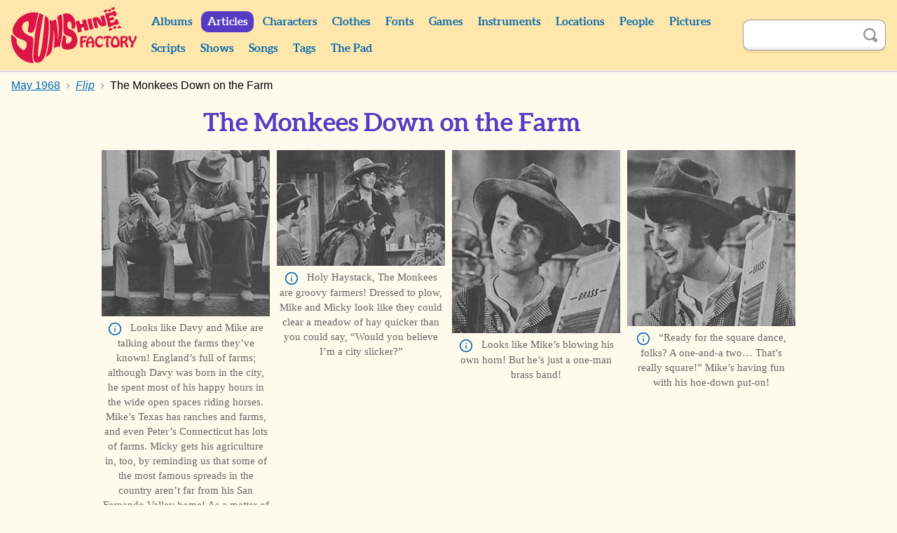

--- FILE ---
content_type: text/html; charset=UTF-8
request_url: https://monkees.coolcherrycream.com/articles/1968/05/flip/the-monkees-down-on-the-farm
body_size: 3068
content:
<!doctype html><html class="no-js" lang="en"><head><meta charset="utf-8"><meta name="viewport" content="width=device-width,initial-scale=1"><meta name="description" content="Looks like Davy and Mike are talking about the farms they&rsquo;ve known! England&rsquo;s full of farms; although Davy was born in the city, he spent most of his happy hours in the wide open spaces riding horses. Mike&rsquo;s Texas has ranches and farms."><meta name="keywords" content="monkees, sunshine factory, mike nesmith, davy jones, micky dolenz, peter tork, pictures, photos, screencaps, screengrabs, articles, quotes, lyrics, sounds, scripts, games, tiger beat, 16, teen world, head"><meta property="og:title" content="The Monkees Down on the Farm"><meta property="og:description" content="Looks like Davy and Mike are talking about the farms they&rsquo;ve known! England&rsquo;s full of farms; although Davy was born in the city, he spent most of his happy hours in the wide open spaces riding horses. Mike&rsquo;s Texas has ranches and farms."><meta property="og:image" content="https://monkees.coolcherrycream.com/images/magazines/1968/05/flip/w/46-davy-mike-1.jpg"><meta name="twitter:card" content="summary_large_image"><meta name="twitter:title" content="The Monkees Down on the Farm"><meta name="twitter:description" content="Looks like Davy and Mike are talking about the farms they&rsquo;ve known! England&rsquo;s full of farms; although Davy was born in the city, he spent most of his happy hours in the wide open spaces riding horses. Mike&rsquo;s Texas has ranches and farms."><meta name="twitter:image" content="https://monkees.coolcherrycream.com/images/magazines/1968/05/flip/w/46-davy-mike-1.jpg"><title>The Monkees Down on the Farm | Flip (May 1968) | Sunshine Factory | Monkees Fan Site</title><link rel="icon" href="/favicon.ico"><link rel="stylesheet" href="/assets/css/style.min.css?858362c4e2c45e67a68a"><link rel="canonical" href="https://monkees.coolcherrycream.com/articles/1968/05/flip/the-monkees-down-on-the-farm"><script integrity="sha256-tuKyZn/3ycw/MNMDii/kvSPrelo6SCsJSecqb1n2neg=">document.documentElement.classList.remove('no-js');</script></head><body id="body-articles-1968-05-flip-the-monkees-down-on-the-farm"><a class="button button--purple" href="#article" id="skip">Skip to content</a><main id="page-main"><header id="page-header"><div class="contain" id="header"><div class="column" id="header-top"><div id="header-spacer"></div><div id="header-title"><a href="https://monkees.coolcherrycream.com" id="header-title__link">Sunshine Factory</a></div><button aria-controls="menu" aria-expanded="false" class="button--purple" id="nav-show" title="Show Menu" type="button">Show Menu</button></div><div id="menu"><nav class="column" id="nav"><div class="column column--shrink searchable" id="mobile-search"><form action="https://monkees.coolcherrycream.com/search" class="search-form" id="mobile-search-form" method="get" role="search"><input aria-label="Search" autocomplete="off" class="search-term" id="mobile-search-term" name="q" type="text"><button class="button--icon search-submit" id="mobile-search-submit" title="Search" type="submit"><span class="icon icon-search">Search</span></button></form></div><ul class="nav"><li class="nav__item nav__item--header"><a class="nav__link" href="https://monkees.coolcherrycream.com/albums">Albums</a></li><li class="nav__item nav__item--header"><a class="nav__link nav__link--active" href="https://monkees.coolcherrycream.com/articles">Articles</a></li><li class="nav__item nav__item--header"><a class="nav__link" href="https://monkees.coolcherrycream.com/characters">Characters</a></li><li class="nav__item nav__item--header"><a class="nav__link" href="https://monkees.coolcherrycream.com/clothes">Clothes</a></li><li class="nav__item nav__item--header"><a class="nav__link" href="https://monkees.coolcherrycream.com/pages/fonts">Fonts</a></li><li class="nav__item nav__item--header"><a class="nav__link" href="https://monkees.coolcherrycream.com/games">Games</a></li><li class="nav__item nav__item--header"><a class="nav__link" href="https://monkees.coolcherrycream.com/instruments">Instruments</a></li><li class="nav__item nav__item--header"><a class="nav__link" href="https://monkees.coolcherrycream.com/locations">Locations</a></li><li class="nav__item nav__item--header"><a class="nav__link" href="https://monkees.coolcherrycream.com/people">People</a></li><li class="nav__item nav__item--header"><a class="nav__link" href="https://monkees.coolcherrycream.com/pictures">Pictures</a></li><li class="nav__item nav__item--header"><a class="nav__link" href="https://monkees.coolcherrycream.com/scripts">Scripts</a></li><li class="nav__item nav__item--header"><a class="nav__link" href="https://monkees.coolcherrycream.com/shows">Shows</a></li><li class="nav__item nav__item--header"><a class="nav__link" href="https://monkees.coolcherrycream.com/songs">Songs</a></li><li class="nav__item nav__item--header"><a class="nav__link" href="https://monkees.coolcherrycream.com/tags">Tags</a></li><li class="nav__item nav__item--header"><a class="nav__link" href="https://monkees.coolcherrycream.com/pages/the-pad">The Pad</a></li></ul></nav><div class="column column--shrink searchable" id="header-search"><form action="https://monkees.coolcherrycream.com/search" class="search-form" id="header-search-form" method="get" role="search"><input aria-label="Search" autocomplete="off" class="search-term" id="header-search-term" name="q" type="text"><button class="button--icon search-submit" id="header-search-submit" title="Search" type="submit"><span class="icon icon-search">Search</span></button></form></div></div></div></header><div id="page-article"><div class="contain" id="article-contain"><ul class="breadcrumb" itemscope itemtype="http://schema.org/BreadcrumbList"><li class="breadcrumb__item" itemprop="itemListElement" itemscope itemtype="http://schema.org/ListItem"><a class="breadcrumb__link" href="https://monkees.coolcherrycream.com/articles" itemprop="item"><span itemprop="name">Articles</span></a><meta itemprop="position" content="1"></li><li class="breadcrumb__item" itemprop="itemListElement" itemscope itemtype="http://schema.org/ListItem"><a class="breadcrumb__link" href="https://monkees.coolcherrycream.com/articles/1968/05" itemprop="item"><span itemprop="name">May 1968</span></a><meta itemprop="position" content="2"></li><li class="breadcrumb__item" itemprop="itemListElement" itemscope itemtype="http://schema.org/ListItem"><a class="breadcrumb__link" href="https://monkees.coolcherrycream.com/articles/1968/05/flip" itemprop="item"><span itemprop="name"><cite>Flip</cite></span></a><meta itemprop="position" content="3"></li><li class="breadcrumb__item" itemprop="itemListElement" itemscope itemtype="http://schema.org/ListItem"><a class="breadcrumb__link" href="https://monkees.coolcherrycream.com/articles/1968/05/flip/the-monkees-down-on-the-farm" itemprop="item"><span itemprop="name">The Monkees Down on the Farm</span></a><meta itemprop="position" content="4"></li></ul><article class="contain contain--half longform" id="article" itemscope itemtype="http://schema.org/Article"><h1 id="page-title">The Monkees Down on the Farm</h1><div class="clearfix" id="article-body" itemprop="articleBody"><ul class="grid-list grid-list--four"><li><figure class="thumbnail__figure thumbnail__figure--grid"><a class="thumbnail__link" href="/images/magazines/1968/05/flip/w/46-davy-mike-1.jpg" data-robroy data-robroy-height="1187" data-robroy-width="1203"><img alt="Davy Jones, Mike Nesmith" class="thumbnail__img" loading="lazy" src="/images/magazines/1968/05/flip/thumbnails/46-davy-mike-1.jpg" height="237" width="240"></a><figcaption class="thumbnail__caption"><a class="icon icon-info" href="/pictures/images/magazines/1968/05/flip/46-davy-mike-1.jpg">Info</a> Looks like Davy and Mike are talking about the farms they&rsquo;ve known! England&rsquo;s full of farms; although Davy was born in the city, he spent most of his happy hours in the wide open spaces riding horses. Mike&rsquo;s Texas has ranches and farms, and even Peter&rsquo;s Connecticut has lots of farms. Micky gets his agriculture in, too, by reminding us that some of the most famous spreads in the country aren&rsquo;t far from his San Fernando Valley home! As a matter of fact, most of the cowboy movies are filmed less than an hour from Micky&rsquo;s Bar-D home!</figcaption></figure></li><li><figure class="thumbnail__figure thumbnail__figure--grid"><a class="thumbnail__link" href="/images/magazines/1968/05/flip/w/47-mike-judd-micky-davy-1.jpg" data-robroy data-robroy-height="724" data-robroy-width="1051"><img alt="Mike Nesmith, Judd Weskitt (Lou Antonio), Micky Dolenz, Davy Jones" class="thumbnail__img" loading="lazy" src="/images/magazines/1968/05/flip/thumbnails/47-mike-judd-micky-davy-1.jpg" height="165" width="240"></a><figcaption class="thumbnail__caption"><a class="icon icon-info" href="/pictures/images/magazines/1968/05/flip/47-mike-judd-micky-davy-1.jpg">Info</a> Holy Haystack, The Monkees are groovy farmers! Dressed to plow, Mike and Micky look like they could clear a meadow of hay quicker than you could say, &ldquo;Would you believe I&rsquo;m a city slicker?&rdquo;</figcaption></figure></li><li><figure class="thumbnail__figure thumbnail__figure--grid"><a class="thumbnail__link" href="/images/magazines/1968/05/flip/w/47-mike-1.jpg" data-robroy data-robroy-height="633" data-robroy-width="583"><img alt="Mike Nesmith" class="thumbnail__img" loading="lazy" src="/images/magazines/1968/05/flip/thumbnails/47-mike-1.jpg" height="261" width="240"></a><figcaption class="thumbnail__caption"><a class="icon icon-info" href="/pictures/images/magazines/1968/05/flip/47-mike-1.jpg">Info</a> Looks like Mike&rsquo;s blowing his own horn! But he&rsquo;s just a one-man brass band!</figcaption></figure></li><li><figure class="thumbnail__figure thumbnail__figure--grid"><a class="thumbnail__link" href="/images/magazines/1968/05/flip/w/47-mike-2.jpg" data-robroy data-robroy-height="638" data-robroy-width="609"><img alt="Mike Nesmith" class="thumbnail__img" loading="lazy" src="/images/magazines/1968/05/flip/thumbnails/47-mike-2.jpg" height="251" width="240"></a><figcaption class="thumbnail__caption"><a class="icon icon-info" href="/pictures/images/magazines/1968/05/flip/47-mike-2.jpg">Info</a> &ldquo;Ready for the square dance, folks? A one-and-a two&hellip; That&rsquo;s really square!&rdquo; Mike&rsquo;s having fun with his hoe-down put-on!</figcaption></figure></li></ul></div><p class="box box--full"><b>Magazine:</b> <a href="https://monkees.coolcherrycream.com/magazines/flip"><cite>Flip</cite></a><br><b>Published:</b> <time datetime="1968-05-01" itemprop="datePublished" content="1968-05-01">May 1968</time><br><b>Publisher:</b> Kahn Communications Corporation<br><b>Pages:</b> <span itemprop="pagination">46&ndash;47</span><br></p><ul class="grid-list grid-list--two"><li data-only="1"><figure class="thumbnail__figure thumbnail__figure--grid"><a class="thumbnail__link" href="/images/magazines/1968/05/flip/pages/46.jpg" data-robroy data-robroy-caption="&lt;a class=&quot;icon icon-info&quot; href=&quot;/pictures/images/magazines/1968/05/flip/pages/46.jpg&quot;&gt;Info&lt;/a&gt; &lt;cite&gt;Flip&lt;/cite&gt; (May 1968), &ldquo;The Monkees Down on the Farm&rdquo;, Page 46" data-robroy-height="1000" data-robroy-width="743"><div class="thumbnail__img-wrapper"><img alt="" class="thumbnail__img" height="323" loading="lazy" src="/images/magazines/1968/05/flip/pages/thumbnails/46.jpg" width="240"></div></a></figure></li><li data-only="1"><figure class="thumbnail__figure thumbnail__figure--grid"><a class="thumbnail__link" href="/images/magazines/1968/05/flip/pages/47.jpg" data-robroy data-robroy-caption="&lt;a class=&quot;icon icon-info&quot; href=&quot;/pictures/images/magazines/1968/05/flip/pages/47.jpg&quot;&gt;Info&lt;/a&gt; &lt;cite&gt;Flip&lt;/cite&gt; (May 1968), &ldquo;The Monkees Down on the Farm&rdquo;, Page 47" data-robroy-height="1000" data-robroy-width="740"><div class="thumbnail__img-wrapper"><img alt="" class="thumbnail__img" height="324" loading="lazy" src="/images/magazines/1968/05/flip/pages/thumbnails/47.jpg" width="240"></div></a></figure></li></ul><ul class="bubble-list"><li class="bubble-list__item"><a class="bubble-list__link button" href="https://monkees.coolcherrycream.com/shows/hillbilly-honeymoon/articles">&ldquo;Hillbilly Honeymoon&rdquo;</a></li></ul><meta itemprop="name" content="The Monkees Down on the Farm"><span itemprop="publisher" itemscope itemtype="https://schema.org/Organization"><meta itemprop="name" content="Sunshine Factory"><span itemprop="logo" itemscope itemtype="https://schema.org/ImageObject"><meta itemprop="url" content="https://monkees.coolcherrycream.com/assets/img/share.png"><meta itemprop="width" content="1600"><meta itemprop="height" content="900"></span></span> <span itemprop="image" itemscope itemtype="https://schema.org/ImageObject"><meta itemprop="url" content="https://monkees.coolcherrycream.com/images/magazines/1968/05/flip/w/46-davy-mike-1.jpg"><meta itemprop="width" content="1203"><meta itemprop="height" content="1187"></span></article></div></div><footer id="page-footer"><nav class="contain" id="footer"><ul class="nav" id="footer-nav"><li class="nav__item nav__item--footer"><a class="nav__link nav__link--footer" href="https://monkees.coolcherrycream.com/updates">Updates</a></li><li class="nav__item nav__item--footer"><a class="nav__link nav__link--footer" href="https://monkees.coolcherrycream.com/site">Contact</a></li><li class="nav__item nav__item--footer"><a class="nav__link nav__link--footer" href="https://monkees.coolcherrycream.com/site/links">Links</a></li><li class="nav__item nav__item--footer nav__item--spacer"></li><li class="nav__item nav__item--footer"><a class="nav__link nav__link--footer" href="https://www.instagram.com/coolcherrycream/">Instagram</a></li><li class="nav__item nav__item--footer"><a class="nav__link nav__link--footer" href="https://coolcherrycream.tumblr.com/">Tumblr</a></li></ul></nav></footer></main><script src="/assets/js/functions.min.js?d94a885b38bc806755d3"></script></body></html>